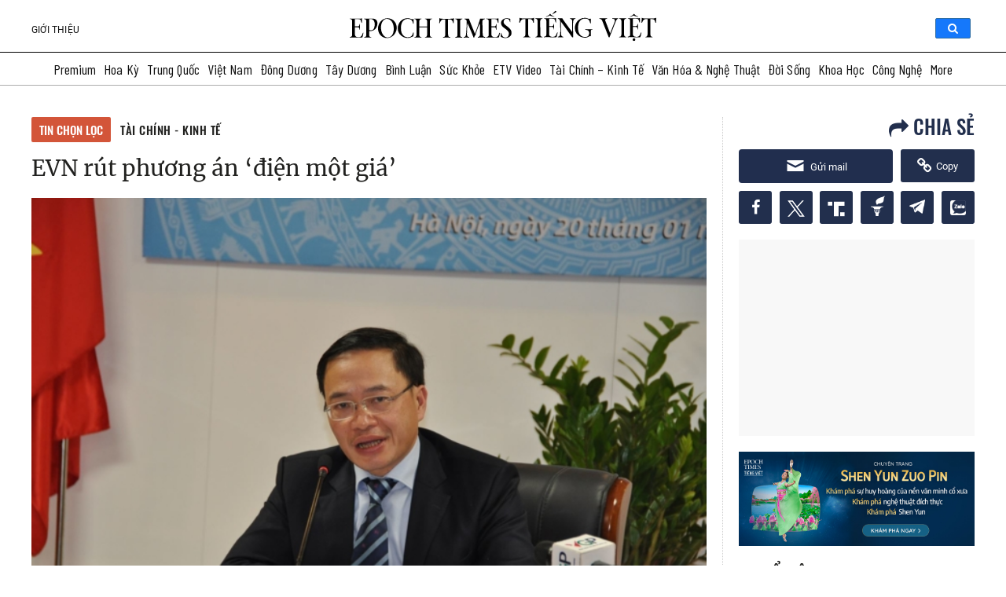

--- FILE ---
content_type: text/css
request_url: https://www.epochtimesviet.com/wp-content/plugins/etv-epochshare/css/mobile/epochshare-static_version-20240805010850.css
body_size: 256
content:
@import './zalo-button.css';

.toolbox_container {
    display: table;
    width: 100%;
    text-align: center;
    left: 0;
    background: #f6f6f6;
    z-index: 101;
    top: unset;
    bottom: 0;
    border-top: 1px solid lightgray;
    position: fixed;
    padding: 0px 10px 5px;
}

.share_comments {
    height: 40px;
    /* max-width: 345px; */
    margin: auto;
    padding-top: 6px;
}

.toolbox_container .share_comments .social {
    width: 100%;
    float: left;
}

.share_counts {
    margin-right:3px;
}

.toolbox_container .share_comments #share_counts .share_counts_new, .toolbox_container .share_comments .comments_count_new {
    font-size: 11px;
    font-family: 'Roboto Bold';
}

.toolbox_container .share_comments #share_counts .shares_new, .toolbox_container .share_comments .comments_new {
    font-size: 11px;
    font-family: 'Roboto Bold';
}

.social span, .social .major_social span {
    display: inline-block;
    color: #212121;
    width: unset;
    height: unset;
    font-size: unset;
    text-align: unset;
    padding-top: unset;
    font-family: 'Barlow Condensed', sans-serif;
    vertical-align: initial;
}

.toolbox_container .share_comments #share_counts .friends_read {
    font-size: 12px;
    font-family: 'Roboto Regular';
}

.share_counts_wrapper > span {
    font-size: 14px !important;
}

.social .major_social {
    display: inline-flex;
    width: 100%;
    justify-content: space-around;
    align-items: center;
    height: 30px;
}
.etv-sticky-share {
    display: none;
}

.etv-sticky-share > a.share_btn, .etv-sticky-share a.epochshare-action {
    background-color: transparent;
    color: #212121;
    width: auto;
    font-size: 14px;
}

#share_now > a.share_btn .share_img {
    /* width: 14px !important; */
    height: auto !important;
    vertical-align: middle;
    margin-right: 3px;
}

#share_now > a.email_btn {
    /* width: 43%; */
    height: 30px;
    /* background: #F3C13C; */
    color: black;
    display: inline-flex;
    font-size: 14px;
    border-radius: 3px;
    margin-right: 10px;
    justify-content: center;
    align-items: center;
    max-width: 100px;
    margin-right: 8px;
}

#share_now > a.email_btn .email_img {
    width: 15px !important;
    height: auto !important;
    vertical-align: middle;
    margin-right: 3px;
}
#share_now a.menu-item-footer img {
    width: 14px !important;
}
.toolbox_container .share_comments .comments {
    width: 37%;
    max-width: 124px;
    float: right;
    padding-left: unset;
    text-align: unset;
}

.toolbox_container .share_comments .cmt_link {
    color: #000;
    font-size: unset;
    line-height: unset;
    letter-spacing: unset;
    vertical-align: unset;
    display: unset;
    margin-top: 12px;
}

.toolbox_container .share_comments .comments .comments_new_wrapper {
    margin-top: 5px;
}

#show_comments {
    display: inline-flex;
    width: 90%;
    height: 30px;
    font-size: 14px;
    color: #fff;
    background: black;
    border-radius: 3px;
    padding: unset;
    align-items: center;
    justify-content: center;
}

#show_comments .comment_img {
    width: 14px;
    vertical-align: middle;
    margin-right: 3px;
}

#show_comments .comments_txt {
    height: 100%;
    vertical-align: middle;
    padding-top: 4px;
}
@media screen and (max-width: 767px){
   .etv-sticky-share {
    display: block;
   }
}
@media screen and (max-width: 480px){
    #share_now a.menu-item-footer:first-child {
        display: none;
    }
}